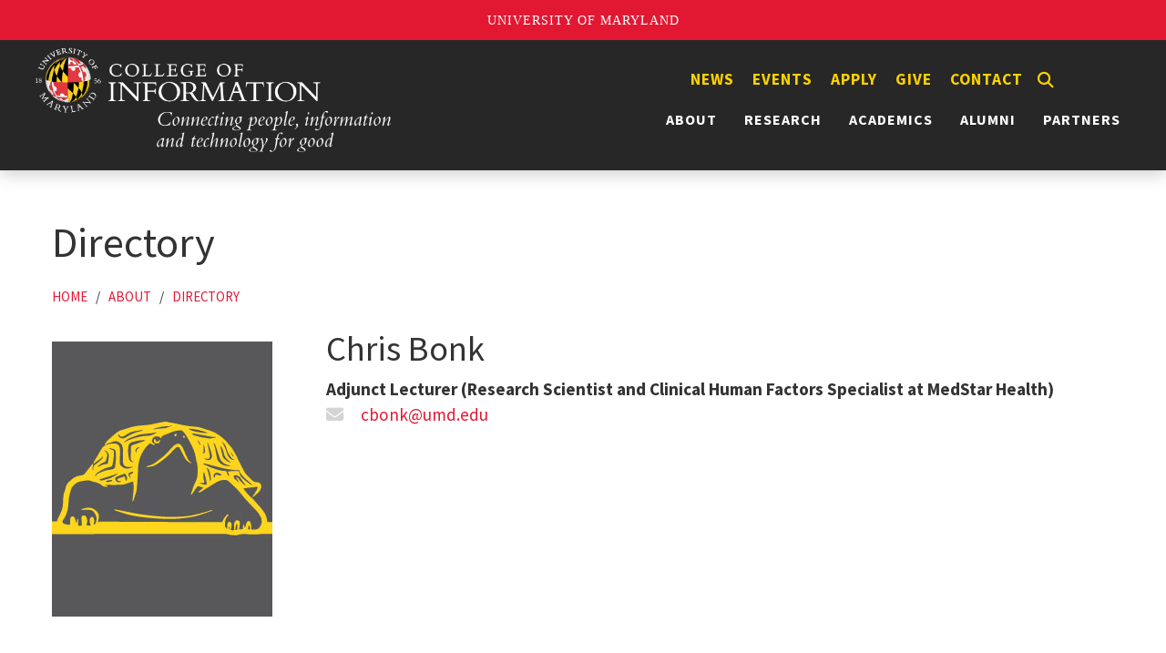

--- FILE ---
content_type: text/html; charset=UTF-8
request_url: https://ischool.umd.edu/directory/chris-bonk/
body_size: 8974
content:
<!DOCTYPE html>
<html lang="en-US">
<head>

<!-- Google tag (gtag.js) -->
<script async src="https://www.googletagmanager.com/gtag/js?id=G-M5FMTTV6SE"></script>
<script>
  window.dataLayer = window.dataLayer || [];
  function gtag(){dataLayer.push(arguments);}
  gtag('js', new Date());
  gtag('config', 'G-M5FMTTV6SE');
</script>
<!-- Google Tag Manager (noscript) -->
<noscript><iframe src="https://www.googletagmanager.com/ns.html?id=GTM-WCFVGXSH"
height="0" width="0" style="display:none;visibility:hidden"></iframe></noscript>
<!-- End Google Tag Manager (noscript) -->

<script src="https://t.contentsquare.net/uxa/68e9934cad45e.js"></script>
<script type="text/javascript" src="https://cdn.addevent.com/libs/atc/1.6.1/atc.min.js" async defer></script>

    <meta charset="UTF-8">
    <meta http-equiv="X-UA-Compatible" content="IE=edge">
    <meta name="viewport" content="width=device-width, initial-scale=1">
    <link rel="shortcut icon" href="https://ischool.umd.edu/wp-content/themes/ischool/images/favicon.ico" type="image/x-icon" />
    <link rel="icon" href="https://ischool.umd.edu/wp-content/themes/ischool/images/favicon-32x32.png" sizes="32x32" />
    <link rel="icon" href="https://ischool.umd.edu/wp-content/themes/ischool/images/favicon-192x192.png" sizes="192x192" />
    <link rel="apple-touch-icon" sizes="120x120" href="https://ischool.umd.edu/wp-content/themes/ischool/images/apple-touch-icon-120x120.png">
    <link rel="apple-touch-icon" sizes="152x152" href="https://ischool.umd.edu/wp-content/themes/ischool/images/apple-touch-icon-152x152.png">
    <link rel="apple-touch-icon" sizes="180x180" href="https://ischool.umd.edu/wp-content/themes/ischool/images/apple-touch-icon-180x180.png">
    <meta name='robots' content='index, follow, max-image-preview:large, max-snippet:-1, max-video-preview:-1' />

	<!-- This site is optimized with the Yoast SEO plugin v26.5 - https://yoast.com/wordpress/plugins/seo/ -->
	<title>Chris Bonk - College of Information (INFO)</title>
	<meta name="description" content="Chris Bonk at the UMD College of Information (INFO)" />
	<link rel="canonical" href="https://ischool.umd.edu/directory/chris-bonk/" />
	<meta property="og:locale" content="en_US" />
	<meta property="og:type" content="article" />
	<meta property="og:title" content="Chris Bonk - College of Information (INFO)" />
	<meta property="og:description" content="Chris Bonk at the UMD College of Information (INFO)" />
	<meta property="og:url" content="https://ischool.umd.edu/directory/chris-bonk/" />
	<meta property="og:site_name" content="College of Information (INFO)" />
	<meta property="article:publisher" content="https://www.facebook.com/INFOCollegeUMD1/" />
	<meta property="article:modified_time" content="2023-04-05T13:35:36+00:00" />
	<meta property="og:image" content="https://ischool.umd.edu/wp-content/uploads/rg_HCIL.jpg" />
	<meta property="og:image:width" content="1200" />
	<meta property="og:image:height" content="600" />
	<meta property="og:image:type" content="image/jpeg" />
	<meta name="twitter:card" content="summary_large_image" />
	<meta name="twitter:site" content="@infocollegeumd" />
	<script type="application/ld+json" class="yoast-schema-graph">{"@context":"https://schema.org","@graph":[{"@type":"WebPage","@id":"https://ischool.umd.edu/directory/chris-bonk/","url":"https://ischool.umd.edu/directory/chris-bonk/","name":"Chris Bonk - College of Information (INFO)","isPartOf":{"@id":"https://ischool.umd.edu/#website"},"datePublished":"2022-01-05T17:00:00+00:00","dateModified":"2023-04-05T13:35:36+00:00","description":"Chris Bonk at the UMD College of Information (INFO)","breadcrumb":{"@id":"https://ischool.umd.edu/directory/chris-bonk/#breadcrumb"},"inLanguage":"en-US","potentialAction":[{"@type":"ReadAction","target":["https://ischool.umd.edu/directory/chris-bonk/"]}]},{"@type":"BreadcrumbList","@id":"https://ischool.umd.edu/directory/chris-bonk/#breadcrumb","itemListElement":[{"@type":"ListItem","position":1,"name":"Directory","item":"https://ischool.umd.edu/directory/"},{"@type":"ListItem","position":2,"name":"Chris Bonk"}]},{"@type":"WebSite","@id":"https://ischool.umd.edu/#website","url":"https://ischool.umd.edu/","name":"College of Information (INFO)","description":"Information and Technology for Good","publisher":{"@id":"https://ischool.umd.edu/#organization"},"alternateName":"INFO College UMD","potentialAction":[{"@type":"SearchAction","target":{"@type":"EntryPoint","urlTemplate":"https://ischool.umd.edu/?s={search_term_string}"},"query-input":{"@type":"PropertyValueSpecification","valueRequired":true,"valueName":"search_term_string"}}],"inLanguage":"en-US"},{"@type":"Organization","@id":"https://ischool.umd.edu/#organization","name":"College of Information (INFO)","alternateName":"INFO College","url":"https://ischool.umd.edu/","logo":{"@type":"ImageObject","inLanguage":"en-US","@id":"https://ischool.umd.edu/#/schema/logo/image/","url":"https://ischool.umd.edu/wp-content/uploads/INFOUMD.jpg","contentUrl":"https://ischool.umd.edu/wp-content/uploads/INFOUMD.jpg","width":1200,"height":800,"caption":"College of Information (INFO)"},"image":{"@id":"https://ischool.umd.edu/#/schema/logo/image/"},"sameAs":["https://www.facebook.com/INFOCollegeUMD1/","https://x.com/infocollegeumd","https://www.instagram.com/infocollegeumd/","https://www.youtube.com/@INFOCollegeUMD","https://www.linkedin.com/school/infocollegeumd"]}]}</script>
	<!-- / Yoast SEO plugin. -->


<link rel='dns-prefetch' href='//fonts.googleapis.com' />
<link rel="alternate" type="application/rss+xml" title="College of Information (INFO) &raquo; Feed" href="https://ischool.umd.edu/feed/" />
<link rel="alternate" type="application/rss+xml" title="College of Information (INFO) &raquo; Comments Feed" href="https://ischool.umd.edu/comments/feed/" />
<link rel="alternate" title="oEmbed (JSON)" type="application/json+oembed" href="https://ischool.umd.edu/wp-json/oembed/1.0/embed?url=https%3A%2F%2Fischool.umd.edu%2Fdirectory%2Fchris-bonk%2F" />
<link rel="alternate" title="oEmbed (XML)" type="text/xml+oembed" href="https://ischool.umd.edu/wp-json/oembed/1.0/embed?url=https%3A%2F%2Fischool.umd.edu%2Fdirectory%2Fchris-bonk%2F&#038;format=xml" />
		<!-- This site uses the Google Analytics by MonsterInsights plugin v9.10.0 - Using Analytics tracking - https://www.monsterinsights.com/ -->
							<script src="//www.googletagmanager.com/gtag/js?id=G-9Q7BQY89ZR"  data-cfasync="false" data-wpfc-render="false" type="text/javascript" async></script>
			<script data-cfasync="false" data-wpfc-render="false" type="text/javascript">
				var mi_version = '9.10.0';
				var mi_track_user = true;
				var mi_no_track_reason = '';
								var MonsterInsightsDefaultLocations = {"page_location":"https:\/\/ischool.umd.edu\/directory\/chris-bonk\/"};
								if ( typeof MonsterInsightsPrivacyGuardFilter === 'function' ) {
					var MonsterInsightsLocations = (typeof MonsterInsightsExcludeQuery === 'object') ? MonsterInsightsPrivacyGuardFilter( MonsterInsightsExcludeQuery ) : MonsterInsightsPrivacyGuardFilter( MonsterInsightsDefaultLocations );
				} else {
					var MonsterInsightsLocations = (typeof MonsterInsightsExcludeQuery === 'object') ? MonsterInsightsExcludeQuery : MonsterInsightsDefaultLocations;
				}

								var disableStrs = [
										'ga-disable-G-9Q7BQY89ZR',
									];

				/* Function to detect opted out users */
				function __gtagTrackerIsOptedOut() {
					for (var index = 0; index < disableStrs.length; index++) {
						if (document.cookie.indexOf(disableStrs[index] + '=true') > -1) {
							return true;
						}
					}

					return false;
				}

				/* Disable tracking if the opt-out cookie exists. */
				if (__gtagTrackerIsOptedOut()) {
					for (var index = 0; index < disableStrs.length; index++) {
						window[disableStrs[index]] = true;
					}
				}

				/* Opt-out function */
				function __gtagTrackerOptout() {
					for (var index = 0; index < disableStrs.length; index++) {
						document.cookie = disableStrs[index] + '=true; expires=Thu, 31 Dec 2099 23:59:59 UTC; path=/';
						window[disableStrs[index]] = true;
					}
				}

				if ('undefined' === typeof gaOptout) {
					function gaOptout() {
						__gtagTrackerOptout();
					}
				}
								window.dataLayer = window.dataLayer || [];

				window.MonsterInsightsDualTracker = {
					helpers: {},
					trackers: {},
				};
				if (mi_track_user) {
					function __gtagDataLayer() {
						dataLayer.push(arguments);
					}

					function __gtagTracker(type, name, parameters) {
						if (!parameters) {
							parameters = {};
						}

						if (parameters.send_to) {
							__gtagDataLayer.apply(null, arguments);
							return;
						}

						if (type === 'event') {
														parameters.send_to = monsterinsights_frontend.v4_id;
							var hookName = name;
							if (typeof parameters['event_category'] !== 'undefined') {
								hookName = parameters['event_category'] + ':' + name;
							}

							if (typeof MonsterInsightsDualTracker.trackers[hookName] !== 'undefined') {
								MonsterInsightsDualTracker.trackers[hookName](parameters);
							} else {
								__gtagDataLayer('event', name, parameters);
							}
							
						} else {
							__gtagDataLayer.apply(null, arguments);
						}
					}

					__gtagTracker('js', new Date());
					__gtagTracker('set', {
						'developer_id.dZGIzZG': true,
											});
					if ( MonsterInsightsLocations.page_location ) {
						__gtagTracker('set', MonsterInsightsLocations);
					}
										__gtagTracker('config', 'G-9Q7BQY89ZR', {"forceSSL":"true","link_attribution":"true"} );
										window.gtag = __gtagTracker;										(function () {
						/* https://developers.google.com/analytics/devguides/collection/analyticsjs/ */
						/* ga and __gaTracker compatibility shim. */
						var noopfn = function () {
							return null;
						};
						var newtracker = function () {
							return new Tracker();
						};
						var Tracker = function () {
							return null;
						};
						var p = Tracker.prototype;
						p.get = noopfn;
						p.set = noopfn;
						p.send = function () {
							var args = Array.prototype.slice.call(arguments);
							args.unshift('send');
							__gaTracker.apply(null, args);
						};
						var __gaTracker = function () {
							var len = arguments.length;
							if (len === 0) {
								return;
							}
							var f = arguments[len - 1];
							if (typeof f !== 'object' || f === null || typeof f.hitCallback !== 'function') {
								if ('send' === arguments[0]) {
									var hitConverted, hitObject = false, action;
									if ('event' === arguments[1]) {
										if ('undefined' !== typeof arguments[3]) {
											hitObject = {
												'eventAction': arguments[3],
												'eventCategory': arguments[2],
												'eventLabel': arguments[4],
												'value': arguments[5] ? arguments[5] : 1,
											}
										}
									}
									if ('pageview' === arguments[1]) {
										if ('undefined' !== typeof arguments[2]) {
											hitObject = {
												'eventAction': 'page_view',
												'page_path': arguments[2],
											}
										}
									}
									if (typeof arguments[2] === 'object') {
										hitObject = arguments[2];
									}
									if (typeof arguments[5] === 'object') {
										Object.assign(hitObject, arguments[5]);
									}
									if ('undefined' !== typeof arguments[1].hitType) {
										hitObject = arguments[1];
										if ('pageview' === hitObject.hitType) {
											hitObject.eventAction = 'page_view';
										}
									}
									if (hitObject) {
										action = 'timing' === arguments[1].hitType ? 'timing_complete' : hitObject.eventAction;
										hitConverted = mapArgs(hitObject);
										__gtagTracker('event', action, hitConverted);
									}
								}
								return;
							}

							function mapArgs(args) {
								var arg, hit = {};
								var gaMap = {
									'eventCategory': 'event_category',
									'eventAction': 'event_action',
									'eventLabel': 'event_label',
									'eventValue': 'event_value',
									'nonInteraction': 'non_interaction',
									'timingCategory': 'event_category',
									'timingVar': 'name',
									'timingValue': 'value',
									'timingLabel': 'event_label',
									'page': 'page_path',
									'location': 'page_location',
									'title': 'page_title',
									'referrer' : 'page_referrer',
								};
								for (arg in args) {
																		if (!(!args.hasOwnProperty(arg) || !gaMap.hasOwnProperty(arg))) {
										hit[gaMap[arg]] = args[arg];
									} else {
										hit[arg] = args[arg];
									}
								}
								return hit;
							}

							try {
								f.hitCallback();
							} catch (ex) {
							}
						};
						__gaTracker.create = newtracker;
						__gaTracker.getByName = newtracker;
						__gaTracker.getAll = function () {
							return [];
						};
						__gaTracker.remove = noopfn;
						__gaTracker.loaded = true;
						window['__gaTracker'] = __gaTracker;
					})();
									} else {
										console.log("");
					(function () {
						function __gtagTracker() {
							return null;
						}

						window['__gtagTracker'] = __gtagTracker;
						window['gtag'] = __gtagTracker;
					})();
									}
			</script>
							<!-- / Google Analytics by MonsterInsights -->
		<style id='wp-img-auto-sizes-contain-inline-css' type='text/css'>
img:is([sizes=auto i],[sizes^="auto," i]){contain-intrinsic-size:3000px 1500px}
/*# sourceURL=wp-img-auto-sizes-contain-inline-css */
</style>
<style id='wp-block-library-inline-css' type='text/css'>
:root{--wp-block-synced-color:#7a00df;--wp-block-synced-color--rgb:122,0,223;--wp-bound-block-color:var(--wp-block-synced-color);--wp-editor-canvas-background:#ddd;--wp-admin-theme-color:#007cba;--wp-admin-theme-color--rgb:0,124,186;--wp-admin-theme-color-darker-10:#006ba1;--wp-admin-theme-color-darker-10--rgb:0,107,160.5;--wp-admin-theme-color-darker-20:#005a87;--wp-admin-theme-color-darker-20--rgb:0,90,135;--wp-admin-border-width-focus:2px}@media (min-resolution:192dpi){:root{--wp-admin-border-width-focus:1.5px}}.wp-element-button{cursor:pointer}:root .has-very-light-gray-background-color{background-color:#eee}:root .has-very-dark-gray-background-color{background-color:#313131}:root .has-very-light-gray-color{color:#eee}:root .has-very-dark-gray-color{color:#313131}:root .has-vivid-green-cyan-to-vivid-cyan-blue-gradient-background{background:linear-gradient(135deg,#00d084,#0693e3)}:root .has-purple-crush-gradient-background{background:linear-gradient(135deg,#34e2e4,#4721fb 50%,#ab1dfe)}:root .has-hazy-dawn-gradient-background{background:linear-gradient(135deg,#faaca8,#dad0ec)}:root .has-subdued-olive-gradient-background{background:linear-gradient(135deg,#fafae1,#67a671)}:root .has-atomic-cream-gradient-background{background:linear-gradient(135deg,#fdd79a,#004a59)}:root .has-nightshade-gradient-background{background:linear-gradient(135deg,#330968,#31cdcf)}:root .has-midnight-gradient-background{background:linear-gradient(135deg,#020381,#2874fc)}:root{--wp--preset--font-size--normal:16px;--wp--preset--font-size--huge:42px}.has-regular-font-size{font-size:1em}.has-larger-font-size{font-size:2.625em}.has-normal-font-size{font-size:var(--wp--preset--font-size--normal)}.has-huge-font-size{font-size:var(--wp--preset--font-size--huge)}.has-text-align-center{text-align:center}.has-text-align-left{text-align:left}.has-text-align-right{text-align:right}.has-fit-text{white-space:nowrap!important}#end-resizable-editor-section{display:none}.aligncenter{clear:both}.items-justified-left{justify-content:flex-start}.items-justified-center{justify-content:center}.items-justified-right{justify-content:flex-end}.items-justified-space-between{justify-content:space-between}.screen-reader-text{border:0;clip-path:inset(50%);height:1px;margin:-1px;overflow:hidden;padding:0;position:absolute;width:1px;word-wrap:normal!important}.screen-reader-text:focus{background-color:#ddd;clip-path:none;color:#444;display:block;font-size:1em;height:auto;left:5px;line-height:normal;padding:15px 23px 14px;text-decoration:none;top:5px;width:auto;z-index:100000}html :where(.has-border-color){border-style:solid}html :where([style*=border-top-color]){border-top-style:solid}html :where([style*=border-right-color]){border-right-style:solid}html :where([style*=border-bottom-color]){border-bottom-style:solid}html :where([style*=border-left-color]){border-left-style:solid}html :where([style*=border-width]){border-style:solid}html :where([style*=border-top-width]){border-top-style:solid}html :where([style*=border-right-width]){border-right-style:solid}html :where([style*=border-bottom-width]){border-bottom-style:solid}html :where([style*=border-left-width]){border-left-style:solid}html :where(img[class*=wp-image-]){height:auto;max-width:100%}:where(figure){margin:0 0 1em}html :where(.is-position-sticky){--wp-admin--admin-bar--position-offset:var(--wp-admin--admin-bar--height,0px)}@media screen and (max-width:600px){html :where(.is-position-sticky){--wp-admin--admin-bar--position-offset:0px}}
/*wp_block_styles_on_demand_placeholder:69338f3652b2b*/
/*# sourceURL=wp-block-library-inline-css */
</style>
<style id='classic-theme-styles-inline-css' type='text/css'>
/*! This file is auto-generated */
.wp-block-button__link{color:#fff;background-color:#32373c;border-radius:9999px;box-shadow:none;text-decoration:none;padding:calc(.667em + 2px) calc(1.333em + 2px);font-size:1.125em}.wp-block-file__button{background:#32373c;color:#fff;text-decoration:none}
/*# sourceURL=/wp-includes/css/classic-themes.min.css */
</style>
<link rel='stylesheet' id='add_google_fonts-css' href='https://fonts.googleapis.com/css2?family=Crimson+Pro:wght@400;700&#038;family=Roboto+Condensed:wght@400;700&#038;family=Source+Sans+Pro:wght@400;600;700&#038;display=swap' type='text/css' media='all' />
<link rel='stylesheet' id='load-fa-css' href='https://ischool.umd.edu/wp-content/themes/ischool/inc/fontawesome/css/all.min.css?ver=6.9' type='text/css' media='all' />
<link rel='stylesheet' id='bootstrap-css' href='https://ischool.umd.edu/wp-content/themes/ischool/bootstrap/css/bootstrap.min.css?ver=6.9' type='text/css' media='all' />
<link rel='stylesheet' id='bootstrapstarter-style-css' href='https://ischool.umd.edu/wp-content/themes/ischool/style.css?ver=6.9' type='text/css' media='all' />
<!--n2css--><!--n2js--><script type="text/javascript" src="https://ischool.umd.edu/wp-content/plugins/google-analytics-for-wordpress/assets/js/frontend-gtag.min.js?ver=9.10.0" id="monsterinsights-frontend-script-js" async="async" data-wp-strategy="async"></script>
<script data-cfasync="false" data-wpfc-render="false" type="text/javascript" id='monsterinsights-frontend-script-js-extra'>/* <![CDATA[ */
var monsterinsights_frontend = {"js_events_tracking":"true","download_extensions":"doc,pdf,ppt,zip,xls,docx,pptx,xlsx","inbound_paths":"[{\"path\":\"\\\/go\\\/\",\"label\":\"affiliate\"},{\"path\":\"\\\/recommend\\\/\",\"label\":\"affiliate\"}]","home_url":"https:\/\/ischool.umd.edu","hash_tracking":"false","v4_id":"G-9Q7BQY89ZR"};/* ]]> */
</script>
<script type="text/javascript" src="https://ischool.umd.edu/wp-includes/js/jquery/jquery.min.js?ver=3.7.1" id="jquery-core-js"></script>
<script type="text/javascript" src="https://ischool.umd.edu/wp-includes/js/jquery/jquery-migrate.min.js?ver=3.4.1" id="jquery-migrate-js"></script>
<link rel="https://api.w.org/" href="https://ischool.umd.edu/wp-json/" /><link rel="alternate" title="JSON" type="application/json" href="https://ischool.umd.edu/wp-json/wp/v2/directory/1695" /><link rel="EditURI" type="application/rsd+xml" title="RSD" href="https://ischool.umd.edu/xmlrpc.php?rsd" />
<meta name="generator" content="WordPress 6.9" />
<link rel='shortlink' href='https://ischool.umd.edu/?p=1695' />
    <link rel='stylesheet' id='su-shortcodes-css' href='https://ischool.umd.edu/wp-content/plugins/shortcodes-ultimate/includes/css/shortcodes.css?ver=7.4.6' type='text/css' media='all' />
   <link rel='stylesheet' id='su-icons-css' href='https://ischool.umd.edu/wp-content/plugins/shortcodes-ultimate/includes/css/icons.css?ver=1.1.5' type='text/css' media='all' />
</head>

<body class="wp-singular directory-template-default single single-directory postid-1695 wp-theme-ischool">
<!-- Google Tag Manager (noscript) -->
<noscript><iframe src="https://www.googletagmanager.com/ns.html?id=G-M5FMTTV6SE"
height="0" width="0" style="display:none;visibility:hidden"></iframe></noscript>
<!-- End Google Tag Manager (noscript) -->
    <script src="https://umd-header.umd.edu/build/bundle.js?search=0&search_domain=&events=0&news=0&schools=0&admissions=0&support=0&support_url=&wrapper=&sticky=0"></script>

  
   <div class="row blog-header">
     <div class="clearfix">
        <div class="menu-quick-links-hidden-container"><ul id="menu-quick-links-hidden" class="menu"><li id="menu-item-9839" class="menu-item menu-item-type-custom menu-item-object-custom menu-item-9839"><a href="/news">News</a></li>
<li id="menu-item-9840" class="menu-item menu-item-type-custom menu-item-object-custom menu-item-9840"><a href="/events">Events</a></li>
<li id="menu-item-1510" class="menu-item menu-item-type-custom menu-item-object-custom menu-item-1510"><a href="/academics/apply/">Apply</a></li>
<li id="menu-item-1511" class="menu-item menu-item-type-post_type menu-item-object-page menu-item-1511"><a href="https://ischool.umd.edu/give/">Give</a></li>
<li id="menu-item-1512" class="menu-item menu-item-type-post_type menu-item-object-page menu-item-1512"><a href="https://ischool.umd.edu/contact/">Contact</a></li>
<button class='show' aria-label='Search'><i class='fas fa-search' aria-hidden='true'></i></button></ul></div>
        <nav class="navbar navbar-expand-xl navbar-dark" aria-label="Horizontal" role="navigation"> 
           <a href="https://ischool.umd.edu/" title="College of Information (INFO)" ><img src="https://ischool.umd.edu/wp-content/themes/ischool/images/INFO_logo_tagline_white.png" alt="College of Information (INFO)" id="medialogo"></a>
   
          <div id="linksandhamburger"><div class="showmenu"> 
<div id="search" title="Type and hit enter">
<form id="searchform" method="get" action="https://ischool.umd.edu/">
    <input type="text" class="search-field" name="s" placeholder="Search" aria-labelledby="search" value="">
    <button aria-label="Search" class="search-button" type="submit"><i class="fa fa-search" aria-hidden="true"></i></button>
</form>
</div><!-- #search --></div>
  
          <a href="https://ischool.umd.edu/" class="linklogo" title="College of Information (INFO)" ><img id="minilogo" src="https://ischool.umd.edu/wp-content/themes/ischool/images/INFO_logo_tagline_white.png" alt="College of Information"></a>

            <div class="menu-quick-links-container"><ul id="menu-quick-links" class="menu"><li id="menu-item-9837" class="menu-item menu-item-type-custom menu-item-object-custom menu-item-9837"><a href="/news">News</a></li>
<li id="menu-item-9838" class="menu-item menu-item-type-custom menu-item-object-custom menu-item-9838"><a href="/events">Events</a></li>
<li id="menu-item-698" class="menu-item menu-item-type-custom menu-item-object-custom menu-item-698"><a href="/academics/apply/">Apply</a></li>
<li id="menu-item-1375" class="menu-item menu-item-type-post_type menu-item-object-page menu-item-1375"><a href="https://ischool.umd.edu/give/">Give</a></li>
<li id="menu-item-707" class="menu-item menu-item-type-post_type menu-item-object-page menu-item-707"><a href="https://ischool.umd.edu/contact/">Contact</a></li>
<button class='show' aria-label='Search'><i class='fas fa-search' aria-hidden='true'></i></button></ul></div>            <button class="navbar-toggler ms-auto" type="button" data-bs-toggle="collapse" data-bs-target="#collapsibleNavbar" aria-expanded="false" aria-label="Toggle navigation">
                     <span class="navbar-toggler-icon"></span>
                  </button>
                     <div id="collapsibleNavbar" class="collapse navbar-collapse"><ul id="menu-primary" class="main-menu navbar-nav ms-auto"><li id="menu-item-700" class="menu-item menu-item-type-post_type menu-item-object-page menu-item-has-children menu-item-700"><a href="https://ischool.umd.edu/about/">About <b class="caret"></b></a>
<ul class="dropdown-menu">
	<li id="menu-item-701" class="menu-item menu-item-type-post_type menu-item-object-page menu-item-701"><a href="https://ischool.umd.edu/about/welcome-from-the-dean/">Welcome From the Dean</a></li>
	<li id="menu-item-702" class="menu-item menu-item-type-post_type menu-item-object-page menu-item-702"><a href="https://ischool.umd.edu/about/umd-info-college-vision-mission-and-history/">Mission, Strategic Plan, History</a></li>
	<li id="menu-item-28407" class="menu-item menu-item-type-post_type menu-item-object-page menu-item-28407"><a href="https://ischool.umd.edu/about/oaces/">OACES</a></li>
	<li id="menu-item-842" class="menu-item menu-item-type-post_type menu-item-object-page menu-item-842"><a href="https://ischool.umd.edu/about/rankings-fast-facts/">Rankings &#038; Fast Facts</a></li>
	<li id="menu-item-19869" class="menu-item menu-item-type-post_type menu-item-object-page menu-item-19869"><a href="https://ischool.umd.edu/about/info-leadership/">Leadership</a></li>
	<li id="menu-item-1349" class="menu-item menu-item-type-custom menu-item-object-custom menu-item-1349"><a href="/category/directory">Directory</a></li>
	<li id="menu-item-15016" class="menu-item menu-item-type-post_type menu-item-object-page menu-item-15016"><a href="https://ischool.umd.edu/about/in-memoriam/">In Memoriam</a></li>
	<li id="menu-item-844" class="menu-item menu-item-type-post_type menu-item-object-page menu-item-844"><a href="https://ischool.umd.edu/about/jobs/">Jobs at the INFO College</a></li>
</ul>
</li>
<li id="menu-item-703" class="menu-item menu-item-type-post_type menu-item-object-page menu-item-has-children menu-item-703"><a href="https://ischool.umd.edu/research/">Research <b class="caret"></b></a>
<ul class="dropdown-menu">
	<li id="menu-item-865" class="menu-item menu-item-type-post_type menu-item-object-page menu-item-865"><a href="https://ischool.umd.edu/research/expertise-areas/">Expertise Areas</a></li>
	<li id="menu-item-16014" class="menu-item menu-item-type-post_type menu-item-object-page menu-item-16014"><a href="https://ischool.umd.edu/research/centers-and-labs/">Research Labs, Centers, Groups</a></li>
	<li id="menu-item-14393" class="menu-item menu-item-type-custom menu-item-object-custom menu-item-14393"><a href="/projects">Research Projects</a></li>
	<li id="menu-item-868" class="menu-item menu-item-type-custom menu-item-object-custom menu-item-868"><a target="_blank" href="https://internal.ischool.umd.edu/research/research-improvement-grants/">Research Improvement Grants</a></li>
	<li id="menu-item-24197" class="menu-item menu-item-type-custom menu-item-object-custom menu-item-24197"><a href="https://ischool.umd.edu/research/undergraduate-research-resources">Undergraduate Research Resources</a></li>
	<li id="menu-item-869" class="menu-item menu-item-type-custom menu-item-object-custom menu-item-869"><a target="_blank" href="https://internal.ischool.umd.edu/research/">Research Resources</a></li>
</ul>
</li>
<li id="menu-item-704" class="menu-item menu-item-type-post_type menu-item-object-page menu-item-has-children menu-item-704"><a href="https://ischool.umd.edu/academics/">Academics <b class="caret"></b></a>
<ul class="dropdown-menu">
	<li id="menu-item-1173" class="menu-item menu-item-type-post_type menu-item-object-page menu-item-1173"><a href="https://ischool.umd.edu/academics/bachelors-programs/">Bachelor’s Programs</a></li>
	<li id="menu-item-12956" class="menu-item menu-item-type-post_type menu-item-object-page menu-item-12956"><a href="https://ischool.umd.edu/academics/minors-and-scholars/">Minors &#038; Scholar Programs</a></li>
	<li id="menu-item-14749" class="menu-item menu-item-type-post_type menu-item-object-page menu-item-14749"><a href="https://ischool.umd.edu/academics/combo-bachelors-masters/">Combined Bachelor’s/Master’s Programs</a></li>
	<li id="menu-item-1170" class="menu-item menu-item-type-post_type menu-item-object-page menu-item-1170"><a href="https://ischool.umd.edu/academics/masters-programs/">Master’s Programs</a></li>
	<li id="menu-item-4267" class="menu-item menu-item-type-post_type menu-item-object-page menu-item-4267"><a href="https://ischool.umd.edu/academics/phd-information-studies/">Doctoral Program</a></li>
	<li id="menu-item-1172" class="menu-item menu-item-type-post_type menu-item-object-page menu-item-1172"><a href="https://ischool.umd.edu/academics/certificates-non-degree-study/">Certificates &#038; Non-Degree Study</a></li>
	<li id="menu-item-12075" class="menu-item menu-item-type-post_type menu-item-object-page menu-item-12075"><a href="https://ischool.umd.edu/academics/student-services/">Student Services</a></li>
	<li id="menu-item-13849" class="menu-item menu-item-type-post_type menu-item-object-page menu-item-13849"><a href="https://ischool.umd.edu/academics/student-resources/">Student Resources, Aid, Careers</a></li>
	<li id="menu-item-26609" class="menu-item menu-item-type-post_type menu-item-object-page menu-item-26609"><a href="https://ischool.umd.edu/academics/campus-computing-community-c3-at-the-university-of-maryland/">UMD Campus Computing Community (C3)</a></li>
</ul>
</li>
<li id="menu-item-1137" class="menu-item menu-item-type-post_type menu-item-object-page menu-item-has-children menu-item-1137"><a href="https://ischool.umd.edu/alumni/">Alumni <b class="caret"></b></a>
<ul class="dropdown-menu">
	<li id="menu-item-1139" class="menu-item menu-item-type-post_type menu-item-object-page menu-item-1139"><a href="https://ischool.umd.edu/alumni/alumni-network/">Alumni Network</a></li>
	<li id="menu-item-1132" class="menu-item menu-item-type-post_type menu-item-object-page menu-item-1132"><a href="https://ischool.umd.edu/alumni/alumni-spotlights/">Alumni Spotlights</a></li>
	<li id="menu-item-21119" class="menu-item menu-item-type-post_type menu-item-object-page menu-item-21119"><a href="https://ischool.umd.edu/alumni/phd-alumni/">Alumni PhD Program</a></li>
	<li id="menu-item-19000" class="menu-item menu-item-type-post_type menu-item-object-page menu-item-19000"><a href="https://ischool.umd.edu/alumni/distinguished-alumni-awards/">Alumni of the Year Awards</a></li>
	<li id="menu-item-1157" class="menu-item menu-item-type-post_type menu-item-object-page menu-item-1157"><a href="https://ischool.umd.edu/alumni/events/">Upcoming Events</a></li>
	<li id="menu-item-13872" class="menu-item menu-item-type-post_type menu-item-object-page menu-item-13872"><a href="https://ischool.umd.edu/academics/career-resources/">Career Resources</a></li>
	<li id="menu-item-1158" class="menu-item menu-item-type-post_type menu-item-object-page menu-item-1158"><a href="https://ischool.umd.edu/alumni/stay-connected/">Ways to Connect</a></li>
</ul>
</li>
<li id="menu-item-706" class="menu-item menu-item-type-post_type menu-item-object-page menu-item-706"><a href="https://ischool.umd.edu/partners/">Partners</a></li>
</ul></div>            </div>
          </nav>
    </div>
  </div>


        <div class="container">
          <div class="row page-content">
            <div class="col-sm-12 blog-main">
                                <h1 class="blog-post-title">Directory</h1>
                <div class="breadcrumb"><a href="/">Home</a> &nbsp;&nbsp; / &nbsp;&nbsp;<a href="/about">About</a> &nbsp;&nbsp; / &nbsp;&nbsp;<a href="/directory">Directory</a></div>
                
                <div class="row maincontent directory">
                
                <div class="single col-lg-3"> 
                <p>                    <a href="https://ischool.umd.edu/directory/chris-bonk/" title="Chris Bonk" rel="bookmark">
                    <img src="https://ischool.umd.edu/wp-content/uploads/ischool_directory_no_photo.jpg" alt="Chris Bonk" />
                      </a>
                      </p>
                       
                </div>

                <div class="col-lg-9 directory"> 
                <h2>Chris Bonk</h2>    
                <strong>Adjunct Lecturer (Research Scientist and Clinical Human Factors Specialist at MedStar Health)</strong><br/>
                <span class="fas fa-envelope"></span><a href="mailto:cbonk@umd.edu">cbonk@umd.edu</a><br />                                                                                   
                
                <div class="directorydetails">
                                      
                      
                                      
		
		
  

                                    </div> 
                 </div> 
                 </div> 
                 </div> 
    </div> 
 </div>
</div>

<div class="row" id="footer">
  <div class="container">
    <div class="footer-reverse">
      <div class="col-sm-8 footer-contact">
      <ul>
<li><a href="/contact" title="Contact UMD INFO">Contact</a></li>
<li><a href="/news" title="UMD INFO News">News</a></li>
<li><a href="/events" title="UMD INFO Events">Events</a></li>
<li><a href="/about/jobs" title="Jobs at UMD INFO">Jobs</a></li>
<li><a href="https://internal.ischool.umd.edu/" target="blank" title="UMD INFO Faculty and Staff Resources">Faculty &amp; Staff Resources</a></li>
<li><a href="https://umd.edu/privacy-notice" target="blank" title="UMD Privacy Policy">Privacy Policy</a></li>
<li><a href="https://umd.edu/web-accessibility" target="blank" title="UMD Web Accessibility">Web Accessibility</a></li>
</ul>
<ul class="footeradd">
<li>University of Maryland<span class="middot">&nbsp;·</span></li>
<li>College of Information (INFO)<span class="middot">&nbsp;·</span></li>
<li>4130 Campus Drive<span class="middot">&nbsp;·</span></li>
<li>Hornbake Library, Rm. 0201<span class="middot">&nbsp;·</span></li>
<li>College Park, MD 20742-4345<span class="middot">&nbsp;·</span></li>
<li>(301) 405-2033<span class="middot">&nbsp;·</span></li>
<li>Hours: Mon-Fri, 9am-4pm</li>
</ul>      Copyright &copy; 2025 · <a href="https://ischool.umd.edu/" title="College of Information (INFO)" >College of Information (INFO)</a>.  All rights reserved.
      </div>
      <div class="col-sm-4 footer-social">
          <div id="socialButtons"><a aria-hidden="true" class="fa-brands fa-square-x-twitter" href="https://x.com/infocollegeumd" target="_blank" title="X"><span class="sr-only">X</span></a><span class="sr-only">X</span> <a aria-hidden="true" class="fa-brands fa-square-facebook" href="https://www.facebook.com/INFOCollegeUMD1/" target="_blank" title="Facebook"><span class="sr-only">Facebook</span></a><span class="sr-only">Facebook</span> <a aria-hidden="true" class="fab fa-youtube-square" href="https://www.youtube.com/@INFOCollegeUMD" target="_blank" title="Youtube"><span class="sr-only">Youtube</span></a><span class="sr-only">Youtube</span><a aria-hidden="true" class="fab fa-instagram" href="https://www.instagram.com/infocollegeumd/" target="_blank" title="Instagram"> <span class="sr-only">Instagram</span></a><span class="sr-only">Instagram</span> <a aria-hidden="true" class="fab fa-linkedin" href="https://www.linkedin.com/school/infocollegeumd" target="_blank" title="LinkedIn"> <span class="sr-only">LinkedIn</span></a><span class="sr-only">LinkedIn</span></div>
      </div>
  </div>
</div>
</div>
<script type="speculationrules">
{"prefetch":[{"source":"document","where":{"and":[{"href_matches":"/*"},{"not":{"href_matches":["/wp-*.php","/wp-admin/*","/wp-content/uploads/*","/wp-content/*","/wp-content/plugins/*","/wp-content/themes/ischool/*","/*\\?(.+)"]}},{"not":{"selector_matches":"a[rel~=\"nofollow\"]"}},{"not":{"selector_matches":".no-prefetch, .no-prefetch a"}}]},"eagerness":"conservative"}]}
</script>
<script type="text/javascript" src="https://ischool.umd.edu/wp-content/themes/ischool/bootstrap/js/bootstrap.min.js?ver=6.9" id="bootstrap-js"></script>
<script type="text/javascript" src="https://ischool.umd.edu/wp-content/themes/ischool/inc/js/showsearchbar.js?ver=1.0.0" id="showsearch-js"></script>
<script type="text/javascript" src="https://ischool.umd.edu/wp-content/themes/ischool/inc/js/dropleftmenu.js?ver=1.0.0" id="dropleftmenu-js"></script>
<script async src="https://siteimproveanalytics.com/js/siteanalyze_90779855.js"></script>
</body>
</html>

--- FILE ---
content_type: text/css
request_url: https://ischool.umd.edu/wp-content/themes/ischool/style.css?ver=6.9
body_size: 10692
content:

/*
Theme Name: iSchool WordPress Theme
Theme URI: https://www.ischool.umd.edu
Author: UMD iSchool Web Team
Author URI: https://ischool.umd.edu/
Description: Custom iSchool theme using the Bootstrap 5 framework and Font-Awesome.
Version: 1.0
Text Domain: ischool
License: GNU General Public License v2 or later
License URI: http://www.gnu.org/licenses/gpl-2.0.html
*/

 body {font-family: "Source Sans Pro", sans-serif;color: #333;font-size: 1.1em;}.h1,.h2,.h3,.h4,.h5,.h6,h1,h2,h3,h4,h5,h6 {margin-top: 1em;font-weight: 400;}h1 {font-size: 2.3em;margin-top: 0;}h2 {font-size: 1.75em;}h3 {font-size: 1.4em;}h4 {font-size: 1.3em;}h5, h6 {font-size: 1em;}.clearfix {clear: both;display: table;}.site {margin: 0;width: 100%;}.navbar-brand {display: none;}.maincontent {font-size: 1.2rem;margin-top: 1em;}a {color: #e21833;text-decoration: none;word-wrap: break-word;}a:hover, a:active, a:focus {color: #900900;text-decoration: underline;}.col-sm-12 {padding-right: 0;padding-left: 0;}.row {margin-left: 0 !important;margin-right: 0 !important;--bs-gutter-x: 1em !important;--bs-gutter-y: 1em !important;}img {max-width: 100%;height: auto;}.container {max-width: 1200px;padding-top: 15px;padding-bottom: 15px;margin-right: auto;margin-left: auto;}.checkbox, .radio {display: inline;}.bg-dark {background-color: #333 !important;}.navbar-toggler {border-color: #fff !important;display: flex;justify-content: end;margin-top: 1em;}.navbar-expand-xl {justify-content: space-between !important;}.breadcrumb {list-style: none;margin: 1.5em 0;text-transform: uppercase;font-size: 0.929rem !important;}.tab-pane.show {color: #666 !important;}.nav-link {color: #666;}.nav-pills .nav-link.active, .nav-pills .show > .nav-link {background-color: #999;}.nav-link:focus, .nav-link:hover {color: #e21833;}#pills-tab {border-bottom: 1px solid #eee;padding-bottom: 1em;}.card-body {padding: 0;}.navbar img {height: auto;max-width: 400px;}#menu-quick-links {list-style: none;justify-content: end;display: flex;}#menu-quick-links-hidden {display: none;padding: 8px;}#menu-quick-links li a {color: #ffd200 !important;text-transform: uppercase;font-size: 1em;font-weight: 700;letter-spacing: 1px;padding: 0 10px;}#menu-quick-links li a:active, #menu-quick-links li a:hover {color: #e21833 !important;text-decoration: none;}#menu-quick-links-hidden li a {color: #ffd200 !important;text-transform: uppercase;font-weight: 700;letter-spacing: 1px;padding: 0 10px;}#menu-quick-links-hidden li a:active, #menu-quick-links-hidden li a:hover {color: #e21833 !important;text-decoration: none;}.main-menu li a {padding: 0 15px;font-size: 1rem;letter-spacing: 1px;font-weight: 700;text-transform: uppercase;color: #fff;}.main-menu li a:active, .main-menu li a:hover {text-decoration: none;color: gold;padding: 15px;text-decoration: none;}.main-menu .menu-item.current-menu-item a, .navbar-default .navbar-nav > li > a:hover {color: #ffd200;outline: 0;}.dropdown-menu > li > a {display: block;clear: both;font-weight: 400;line-height: 1.42857143;white-space: nowrap;text-transform: capitalize;border-bottom: 1px #eee solid;padding: 10px !important;color: #333 !important;background-color: #fff;min-width: 12rem;}.dropdown-menu {border-top: 2px solid gold;border-radius: 0.25rem;padding: 0;box-shadow: 2px 2px 10px rgba(0, 0, 0, 0.5);}.dropdown-menu > li > a {text-transform: initial !important;}.dropdown-menu > li > a:focus, .dropdown-menu > li > a:hover {color: gold !important;background-color: #666;text-decoration: none;}ul.dropdown-menu li > ul.dropdown-menu {left: 100%;top: 0;}.navbar-toggle {background-color: #fff;}ul.dropdown-menu li:focus > ul.dropdown-menu, ul.dropdown-menu li:hover > ul.dropdown-menu {display: block;}ul li .dropdown-menu ul li {margin-left: 1em;}.dropdown-toggle:after {display: inline-block;width: 0;height: 0;margin-left: 0.255em;vertical-align: 0.255em;content: none;border-top: 0.3em solid;border-right: 0.3em solid transparent;border-bottom: 0;border-left: 0.3em solid transparent;}.dropdown-menu .sub-menu {left: 100%;position: absolute;top: 0;visibility: hidden;margin-top: -1px;}.dropdown-menu li:hover .sub-menu {visibility: visible;}.menu-item-has-children:hover .dropdown-menu {display: block;}.nav-pills .dropdown-menu, .nav-tabs .dropdown-menu, .navbar .dropdown-menu {margin-top: 0;}.navbar .sub-menu:before {border-bottom: 7px solid transparent;border-left: none;border-right: 7px solid rgba(0, 0, 0, 0.2);border-top: 7px solid transparent;left: -7px;top: 10px;}.navbar .sub-menu:after {border-top: 6px solid transparent;border-left: none;border-right: 6px solid #fff;border-bottom: 6px solid transparent;left: 10px;top: 11px;left: -6px;}.btn {padding: 5px 15px;font-size: 14px;text-transform: uppercase;}.showmenu {margin-bottom: 1em;padding-right: 5px;overflow: hidden;display: none;}.show {background: 0 0;border: none;}.show:active {background: 0 0;color: #e21833;border: none;}.btn-primary {color: #fff;background-color: #900;border-color: #900;border-radius: 4px;padding: 5px 15px;text-transform: uppercase;font-size: 14px;}.btn-primary.active, .btn-primary:active, .btn-primary:focus, .btn-primary:hover, .open > .dropdown-toggle.btn-primary {color: #f3c726;background-color: #000;border-color: #000;}input:focus {outline: 0 !important;}.col-sm-1, .col-sm-10, .col-sm-11, .col-sm-12, .col-sm-2, .col-sm-3, .col-sm-4, .col-sm-5, .col-sm-6, .col-sm-7, .col-sm-8, .col-sm-9 {float: left;}#aboutus {background-color: #ffd200;padding: 7em;background: url("/wp-content/uploads/testudocover.jpg");background-position-x: 0%;background-position-y: 0%;background-repeat: repeat;background-attachment: scroll;background-size: auto;background-attachment: fixed;background-repeat: no-repeat;background-size: cover;background-position: top right;border-bottom: 2px solid #eee;color: #fff;}#aboutus h2 {text-transform: uppercase;}#aboutus .col-lg-6 {padding-right: 3em;}.acf-taxonomy-field .categorychecklist-holder {max-height: none !important;}.fastfacts {text-align: center;font-size: 16px;text-transform: uppercase;}.fastfacts img {border-radius: 50%;margin-bottom: 1em;}.fastfacts .title {font-size: 2em !important;text-transform: capitalize;}.jumbotron {text-align: center !important;padding: 1rem 1rem 2rem 1rem;}.graybg {background-color: #e9ecef;}.white {background: #fff;}.white .col-sm-4 {text-align: left !important;}.white .col-sm-8 img {margin-top: 1em;}#colorblock {max-width: 800px;margin-left: auto;margin-right: auto;padding: 2em 0 1em 0;}#colorblock h3 {font-weight: 700;text-transform: uppercase;font-size: 1.5em;margin-top: 1rem;color: #e21833;}pre {background-color: #eee !important;font-size: 13px !important;border: 2px #999 solid !important;padding: 1em;margin: 2em 0;white-space: pre-wrap;word-wrap: break-word;text-align: justify;}pre code {font-size: inherit;color: inherit;word-break: normal;margin-top: -1em;display: block;}.phototron {max-width: 100%;min-height: 600px;background-repeat: no-repeat;background-position: center;background-color: #333;}.phototron_content {top: 350px;left: 50px;max-width: 900px;position: relative;}.ea h3 {text-transform: initial !important;}.phototron h3 {color: #fff;font-weight: 400 !important;font-size: 2em !important;text-shadow: 2px 2px #000;font-family: "Roboto Condensed", sans-serif !important;margin-bottom: 0 !important;text-transform: uppercase;}.phototron .blurb {font-size: 1.3rem;color: #fff;text-shadow: 2px 2px #000;}.d-block {margin: auto;margin-bottom: 1.5em;}.carousel {max-width: 100%;padding: 0 1em 1em 1em;}.carousel-inner p {font-size: 1rem;max-width: 242px;padding: 0.5rem;background-color: rgba(255, 210, 0, 0.9);border-bottom: 5px solid #000;margin: auto;color: #000;}.directory .carousel h2 {font-size: 1em;text-align: center;color: #fff;background-color: #222;max-width: 242px;margin: auto;padding: 1em;}.carousel-caption {width: 100%;left: 0;bottom: 1.8rem;padding: 0;right: 0;position: relative;color: #fff;text-align: center;}.carousel-indicators button {background-color: #666 !important;}.carousel-control-prev-icon {background-image: url("data:image/svg+xml;charset=utf8,%3Csvg xmlns='http://www.w3.org/2000/svg' fill='%23666' viewBox='0 0 16 16'%3E%3Cpath d='M5.25 0l-4 4 4 4 1.5-1.5-2.5-2.5 2.5-2.5-1.5-1.5z'/%3E%3C/svg%3E") !important;}.carousel-control-next-icon {background-image: url("data:image/svg+xml;charset=utf8,%3Csvg xmlns='http://www.w3.org/2000/svg' fill='%23666' viewBox='0 0 16 16'%3E%3Cpath d='M2.75 0l-1.5 1.5 2.5 2.5-2.5 2.5 1.5 1.5 4-4-4-4z'/%3E%3C/svg%3E") !important;}.row.spotlightevent {margin-top: 2em;}.sle_text {background-size: contain;min-width: 48%;min-height: 300px;background-repeat: no-repeat;margin: 0 1em 0 0;float: left;}.sle_text_content {top: 125px;padding-right: 2em;position: relative;text-align: right;}.sle_text h3, .sle_text a {color: #fff;font-weight: 700 !important;font-size: 1.6em !important;text-shadow: 2px 2px #000;font-family: "Roboto Condensed", sans-serif !important;margin: 0 !important;text-transform: uppercase;}.sle_text a:hover {color: gold !important;text-decoration: none;}.sle_text .blurb {font-size: 1.4em;color: #fff;text-shadow: 2px 2px #000;margin: 0;text-transform: uppercase;}.eventtype {font-size: 12px;text-transform: uppercase;vertical-align: baseline;white-space: normal;font-weight: 700;background-color: #eee;padding: 5px 1em;display: inline-block;color: #555;margin-top: 1em;box-shadow: 0 0 0 0.5px rgba(50, 50, 93, 0.17), 0 2px 5px 0 rgba(50, 50, 93, 0.1), 0 1px 1.5px 0 rgba(0, 0, 0, 0.07), 0 1px 2px 0 rgba(0, 0, 0, 0.08), 0 0 0 0 transparent;letter-spacing: 0.08rem;}.eventtype:hover, .eventtype:focus {background-color: #fed41c;color: #333;text-decoration: none;}.eventterms h2 {text-transform: uppercase;}.imgwithtext {background-position: center;min-width: 580px;min-height: 400px;background-repeat: no-repeat;margin-right: 1em;}.imgwithtext_content {top: 275px;left: 20px;position: relative;}.imgwithtext h3, .imgwithtext_content a {color: #fff;font-weight: 400 !important;font-size: 1.4em !important;text-shadow: 2px 2px #000;font-family: "Roboto Condensed", sans-serif !important;margin-bottom: 0 !important;text-transform: uppercase;}.imgwithtext_content a:hover, .imgwithtext_content a:visited {color: #fff !important;}.imgwithtext .blurb {font-size: 1.2rem;color: #fff;text-shadow: 2px 2px #000;}.threecoltext {background-position: center;min-width: 380px;min-height: 300px;background-repeat: no-repeat;margin-right: 10px;}.threecoltext_content {top: 100px;position: relative;text-align: center;}.threecoltext h3, .threecoltext h3 a {color: #fff;font-weight: 400 !important;font-size: 1.4em !important;text-shadow: 2px 2px #000;font-family: "Roboto Condensed", sans-serif !important;margin-bottom: 0 !important;text-transform: uppercase;}.threecoltext .blurb {font-size: 1.2rem;color: #fff;text-shadow: 2px 2px #000;}.col-sm-3.fourcoltext {min-width: 355px !important;margin-bottom: 10px !important;}.col-sm-3.fourcoltext a {font-size: 1em !important;}.col-sm-12.fourcoltext {min-width: 100% !important;margin-bottom: 10px !important;}.col-sm-12.fourcoltext a {font-size: 1.2em !important;}.fourcolimgbox {display: flex;justify-content: center;}.fourcoltext {background-position: center;min-width: 270px;min-height: 200px;background-repeat: no-repeat;margin: 0 10px 1em 0;}.fourcoltext_content {top: 70px;position: relative;text-align: center;}.fourcoltext h3, .fourcoltext h3 a {color: #fff;font-weight: 400 !important;font-size: 1em !important;text-shadow: 2px 2px #000;font-family: "Roboto Condensed", sans-serif !important;margin-bottom: 0 !important;text-transform: uppercase;}.cardcontainer h2 {font-size: 1.5em !important;}.row.icons {font-size: 1rem;text-align: center;margin: 2rem 0;}.icons.contact {font-size: 13px;margin: 0;}.div_separator {width: auto !important;}.icons .fab, .icons .fas, .icons .fa-brands, .icons .fa-solid {font-size: 3em;padding-bottom: 16px;}.fas.fa-search {color: #ffd200;}.icons .div_separator {border-right: 3px solid #eee;}.icons .col-lg-3 {max-width: 23%;}.icons .title {text-transform: uppercase;font-weight: 900;}.icons ul {list-style: none;width: 100%;display: flex;align-items: stretch;justify-content: space-around;}.icons a {color: #999;}.icons a:hover {color: #e21833;}.icons a:hover {color: #e21833;text-decoration: none;}.broken_link, a.broken_link {text-decoration: none !important;}blockquote {position: relative;padding-left: 1em;border-left: 0.2em solid #e21833;color: gray;float: right;width: 35%;font-style: italic;margin-left: 1em;}.rightaccent {margin: 1em;position: relative;padding-left: 1em;border-left: 0.3em solid gold;color: gray;float: right;width: 35%;font-size: 18px;font-size: 1.2rem;}.leftaccent {margin: 1em;position: relative;padding-right: 1em;border-right: 0.3em solid gold;color: gray;float: left;width: 35%;font-size: 18px;font-size: 1.2rem;}.card-title {text-transform: uppercase;font-weight: 700;}.card-title a {color: #000;}.card-title a:hover {color: #e21833;}.alert-warning {font-size: 16px !important;padding: 10px !important;}.alert-dark {color: #eee;background-color: #333;border-color: #c6c8ca;padding: 1em 2em;}.alert-light {color: #333 !important;background-color: #e6e6e6 !important;border-color: #ddd !important;}.alert.alert-primary p {margin-bottom: 0;}.alert-primary {color: #333 !important;background-color: #ffd102 !important;border-color: #eee !important;}.alert-secondary {color: #fff;background-color: #e21833;border-color: #d6d8db;padding: 1em 2em;}.alert-dismissible {text-align: center;margin-bottom: 0 !important;}.btn {padding: 1em 3em;border-radius: 0;text-transform: uppercase;font-weight: 700;min-width: 240px;}.btn:hover {text-decoration: none;}.btn-primary, .btn-primary:focus, .btn-primary:visited {background-color: #e21833 !important;border: 2px solid #e21833 !important;color: #fff !important;}.btn-primary:focus, .btn-primary:hover {background: 0 0 !important;color: #e21833 !important;box-shadow: none !important;}.btn-secondary, .btn-secondary:visited {background-color: #333 !important;border: 2px solid #333 !important;color: #fff !important;}.btn-secondary:focus, .btn-secondary:hover {color: #333 !important;background: 0 0 !important;box-shadow: none !important;}.btn-info:hover, .btn-primary:hover, .btn-success:hover {text-decoration: none;}.btn-info, .btn-info:visited, .btn-success, .btn-success:visited {background-color: #ffd200 !important;border: 2px solid #ffd200 !important;color: #000 !important;}.btn-info:focus, .btn-info:hover {color: #ffd200 !important;background: 0 0 !important;box-shadow: none !important;}.btn-success:focus, .btn-success:hover {color: #000 !important;background: 0 0 !important;box-shadow: none !important;}.btn-danger, .btn-danger:visited {border: 3px solid #ffd200 !important;color: #333 !important;background: 0 0 !important;}.btn-danger:focus, .btn-danger:hover {background: #ffd200 !important;box-shadow: none !important;}.btn-danger[type="button"] {-webkit-appearance: initial !important;}.content .btn {white-space: initial;}.btn-light, .btn-light:visited {border: 2px solid #fff !important;color: #fff !important;background: 0 0 !important;}.btn-light:focus, .btn-light:hover {background: #000 !important;color: #fff !important;box-shadow: none !important;}.btn-dark, .btn-dark:visited {border: 2px solid #ffd200 !important;color: #ffd200 !important;background: 0 0 !important;}.btn-dark:focus, .btn-dark:hover {background: #000 !important;color: #ffd200 !important;box-shadow: none;}.btn-modalclose {color: #fff;background-color: #6c757d;border-color: #6c757d;}.linewithtext {width: 100%;margin: 0 auto;display: block;}.linewithtext .subtitle {border-bottom: #999 solid 2px;height: 18px;display: block;font-size: 30px;font-weight: 300;text-align: center;}.linewithtext .subtitle > span {background-color: white;padding: 10px 20px;}.redspotlight {padding: 1em;border: 1px solid #eee;background-color: #e21833;min-height: 170px;text-align: center;}.redspotlight:hover {background-color: #333;}.redspotlight-data-value {font-size: 2.5em;width: 100%;margin-bottom: 0.04em;color: #fff;display: inline-block;}.redspotlight-data-label {text-align: center;font-size: 80%;font-weight: 600;color: #ffd520;text-transform: uppercase;}.acadprofile {background: linear-gradient(#eee, #fff);padding: 1em;}.aplanding img {filter: brightness(40%);}.aplanding img:hover {filter: brightness(90%);}.aplanding .col-4, .aplanding .col-5, .aplanding .col-6 {position: relative;text-align: left;color: white;}.aplanding .col-4, .aplanding .col-5, .aplanding .col-6 {position: relative;text-align: left;color: white;}.aplanding .col-4 .centered, .aplanding .col-5 .centered, .aplanding .col-6 .centered {position: absolute;bottom: 5%;display: block;line-height: 1;text-shadow: 0 0 10px rgba(0, 0, 0, 0.7);font-size: 1.2em;padding: 1em;color: #fff;font-weight: bold;text-transform: uppercase;pointer-events: none;}.acadimage {-webkit-box-flex: 0;flex: 0 1 auto;text-align: center;}.acadprofile h3 {margin-top: 0;}ul.researchareas {list-style-type: none;padding-left: 0;}.researchareas p {margin-bottom: 0;}.acadprofile img {max-width: 100%;height: auto;}.filterby {font-size: 15px;padding: 2em 0 1em 0;color: #666;line-height: 1;font-weight: 500;letter-spacing: 0.15rem;text-transform: uppercase;}a.tagcloud {color: #555;background-color: #eee;padding: 5px 1em;border-radius: 10px;font-size: 14px !important;display: inline-block;margin: 5px 0;}a:hover.tagcloud {background-color: #292929;color: #ffd200;text-decoration: none;}.su-row.card {display: inline-block;border: none;}.su-row.card a {color: #333;font-weight: 700;margin-bottom: 0;}.su-row.card img {margin-bottom: 1rem;}.su-row.card btn {font-size: 14px !important;}.su-row.card .leftaccent, .su-row.card .rightaccent, .su-row.card blockquote {width: 100%;}.wp-caption {max-width: 100%;}.wp-caption img[class*="wp-image-"] {display: block;margin: 0;}.wp-caption .wp-caption-text {color: #999;font-size: 1rem;font-style: italic;line-height: 1.6153846154;padding-top: 0.5384615385em;}.iframe-container {position: relative;width: 100%;height: 100%;margin-bottom: 1em;}blockquote {position: relative;padding-left: 1em;border-left: 0.2em solid #e21833;color: gray;float: right;width: 35%;font-style: italic;margin-left: 1em;}table {border: 0;border-spacing: 0;font-size: 0.857em;margin: 10px 0;width: 100%;}table table {font-size: 1em;}tr {border-bottom: 1px solid #ccc;padding: 0.1em 0.6em;background: #efefef;background: rgba(0, 0, 0, 0.063);}thead > tr {border-bottom: 1px solid #000;}tr.odd {background: #e4e4e4;background: rgba(0, 0, 0, 0.105);}table tr th {background: rgba(0, 0, 0, 0.51);border-bottom-style: none;}table tr th, table tr th a, table tr th a:focus, table tr th a:hover {color: #fff;font-weight: 700;}table tbody tr th {vertical-align: top;}tr td, tr th {padding: 0.5em;}[dir="rtl"] tr td, [dir="rtl"] tr th {text-align: right;}umd-design-component {display: none;}@media screen and (max-width: 37.5em) {td.priority-low, td.priority-medium, th.priority-low, th.priority-medium {display: none;}}@media screen and (max-width: 60em) {td.priority-low, th.priority-low {display: none;}}select {-webkit-appearance: menulist;box-sizing: border-box;align-items: center;white-space: pre;-webkit-rtl-ordering: logical;color: #000;background-color: #f8f8f8;border-width: 1px;border-style: solid;border-color: #a6a6a6;border-image: initial;border-radius: 5px;}optgroup {font-weight: bolder;display: block;}option {font-weight: 400;display: block;white-space: pre;min-height: 1.2em;padding: 0 2px 1px;}dd {margin: 0 1em 1.5em 1em;}.gallery-caption {display: none;}.sticky {position: relative;}.post:not(.sticky) .icon-thumb-tack {display: none;}.sticky .icon-thumb-tack {display: block;height: 18px;left: -1.5em;position: absolute;top: 1.65em;width: 20px;}.screen-reader-text {clip: rect(1px, 1px, 1px, 1px);height: 1px;overflow: hidden;position: absolute !important;width: 1px;word-wrap: normal !important;}.screen-reader-text:focus {background-color: #f1f1f1;-webkit-border-radius: 3px;border-radius: 3px;-webkit-box-shadow: 0 0 2px 2px rgba(0, 0, 0, 0.6);box-shadow: 0 0 2px 2px rgba(0, 0, 0, 0.6);clip: auto !important;color: #21759b;display: block;font-size: 14px;font-size: 0.875rem;font-weight: 700;height: auto;left: 5px;line-height: normal;padding: 15px 23px 14px;text-decoration: none;top: 5px;width: auto;z-index: 100000;}.alignleft {display: inline;float: left;margin-right: 1.5em;}.alignright {display: inline;float: right;margin-left: 1.5em;}.aligncenter {clear: both;display: block;margin-left: auto;margin-right: auto;}.clear:after, .clear:before, .comment-author:after, .comment-author:before, .comment-content:after, .comment-content:before, .comment-meta:after, .comment-meta:before, .entry-content:after, .entry-content:before, .entry-footer:after, .entry-footer:before, .nav-links:after, .nav-links:before, .pagination:after, .pagination:before, .site-content:after, .site-content:before, .site-footer:after, .site-footer:before, .site-header:after, .site-header:before, .widget-area:after, .widget-area:before, .widget:after, .widget:before {content: "";display: table;table-layout: fixed;}.clear:after, .comment-author:after, .comment-content:after, .comment-meta:after, .entry-content:after, .entry-footer:after, .nav-links:after, .pagination:after, .site-content:after, .site-footer:after, .site-header:after, .widget-area:after, .widget:after {clear: both;}.blog-masthead {background-color: #e21833;-webkit-box-shadow: inset 0 -2px 5px rgba(0, 0, 0, 0.1);box-shadow: inset 0 -2px 5px rgba(0, 0, 0, 0.1);height: 55px;padding-top: 5px;text-align: center;}.umdheader a {font-size: 16px;color: #fff;text-transform: uppercase;font-family: "Crimson Text", serif;}.umdheader a:hover {text-decoration: none;color: #fff;}.logo {float: left;margin-right: 2em;}.blog-title a {color: #fff;}.blog-title a:hover {color: gold;text-decoration: none;}.blog-description {font-size: 20px;color: #999;}.text-widget {font-size: 0.9375rem;}.n2-ss-slider .n2-ss-layer-content .n2-ss-layer[data-pm="normal"] {max-width: 25rem !important;padding: 30px;background-color: rgba(255, 210, 0, 0.9);border-bottom: 5px solid #000;margin: 0 50px;}.n2-ow {font-size: 1.4rem !important;font-family: "Source Sans Pro", sans-serif !important;color: #000 !important;}.blog-nav-item {position: relative;display: inline-block;padding: 10px;font-weight: 500;color: #cdddeb;}.blog-nav-item:focus, .blog-nav-item:hover {color: #fff;text-decoration: none;}.blog-nav .active {color: #fff;}.blog-nav .active:after {position: absolute;bottom: 0;left: 50%;width: 0;height: 0;margin-left: -5px;vertical-align: middle;content: " ";border-right: 5px solid transparent;border-bottom: 5px solid;border-left: 5px solid transparent;}nav .container {padding: 0;}.container-fluid {max-width: 1350px;}.nav {text-transform: uppercase;}#myNavbar {float: left;font-weight: 900;}.navbar-default {background-color: #000;border: none;}.navbar {margin-bottom: 0 !important;border-radius: 0;padding: 1.25em 2em 1em 2em;}.navbar-default .navbar-nav > li > a {color: #fff !important;font-weight: 700;font-size: 12px;color: #fff;margin: 0 10px;}.navbar-nav .dropdown-menu {position: absolute;left: auto;top: inherit;min-width: auto;background-color: #333;border-radius: 0;padding: 0;}.navbar-toggler:hover {background-color: #666;}ul.dropdown-menu.last {left: auto;right: 0;}.blog-post {margin-bottom: 1em;margin-right: 15px;}.blog-main {font-size: inherit;line-height: 1.5;margin-top: 1em;padding: 0 5px;}.page-content {margin: 1em 0 0 0;}.eventdesc {font-size: 16px;line-height: 1.8;margin-top: 1em;padding: 0 1em 0 0;}.homesidebar h3 {font-size: 1.2em;font-family: "Open Sans";font-weight: 700;}a.sitename {color: #fff;white-space: nowrap;font-size: 2.5rem;font-family: "Crimson Text", serif;}.blog-footer a:hover, a:hover.sitename {color: gold;text-decoration: none;}.sublogo img {margin-right: 1em;}.blog-header {box-shadow: 0 4px 18px 0 rgba(0, 0, 0, 0.2);background-color: #272727;}.blog-header .clearfix {margin-top: 0;padding: 0;}.blog-post-title {font-size: 2.65em !important;}.blog-post-meta {color: #999;font-size: 11px;text-transform: uppercase;font-family: "Open Sans", "Helvetica Neue", Arial, Verdana, sans-serif;letter-spacing: 2px;}.homeimage {margin-bottom: 2em;}#homemain h2, .sidepanel h2 {font-family: "Open Sans";font-size: 1em;font-weight: 700;margin-top: 20px;text-transform: uppercase;}.aboutblurb {font-size: 1.4rem;}#feature {margin: 2em auto;}#feature h2 {font-size: 1.6rem;font-weight: 700;overflow: hidden;}#feature.taxonomy h2 {margin-bottom: 1em;}#feature h2:after {content: "";display: inline-block;height: 0.5em;vertical-align: bottom;width: 100%;margin-right: -100%;margin-left: 10px;border-top: 2px solid #ffd102;}#news.col-lg-8 {padding-right: 2%;}#news.col-lg-8 h2 {margin-bottom: 2rem;}.homenewslist a, .newspage a, .event-home-date a {color: #000;}.homenewslist .author a {color: #999;}.homenewslist a:hover, .newspage a:hover, .event-home-date a:hover {color: #ff1d1d;text-decoration: none;}.homenewslist h3, .newspage h2, .researchpage h2 {margin-top: 1rem;font-size: 1.2rem;font-weight: 700;margin-bottom: 0;}.homenewslist p, .newspage p {font-size: 1.1rem;}.col-sm-6.homenewslist {padding: 0 1.6em 0 0 !important;min-height: 430px;}.newspage .col-sm-4 {padding: 1em 1em 0 1em;min-height: 450px;}.alumni .col-sm-4 {min-height: 400px;}.news-post .size-full {margin-bottom: 2em;}.news-post {margin: 2em 0;}ul.postclass {margin-top: 2em;padding-left: 0;}.researchpage a {color: #e21833;}.excerpt {line-height: 1.3;color: #666;font-weight: 700;margin: 1rem 0;}.author {font-size: 16px;color: #999;}.postclass {padding: 0;}ul.postclass li {display: inline-block;margin-top: 10px;}ul.postclass li a {background-color: #eee;padding: 5px 1em;border-radius: 10px;display: inline-block;margin: 0 5px;color: #555;font-size: 14px;border: 2px solid #d6d6d6;}ul.postclass li a:hover {background-color: #666;color: #ffd200;text-decoration: none;padding: 5px 1em;border-radius: 10px;border: 2px solid #666;}.captitle {color: #666 !important;font-size: 1rem;font-style: italic;margin-bottom: 1.5em;}.alumni .captitle, .catnews .captitle, .homenewslist .captitle {display: none;}.catnews img:hover, .homenewslist .wp-post-image:hover {transform: scale(1.04);-webkit-transform: scale(1.04);-ms-transform: scale(1.04);}.researchcat {margin-top: 1em;}.researchcat h2 {padding: 0;font-weight: 700;}.researchcat .col-lg-2 img {max-width: 100%;}.researchpage {margin-top: 0;}.hidedirectorytitle {display: none;}.col-lg-9.directory {margin-top: 0;}.directory h2, .events h2 {margin-top: 0;font-size: 2em;}.directory h3 {margin: 2em 0 1em 0;border-top: 4px solid #4b5963;padding-top: 6px;color: #4b5963;font-size: 18px;letter-spacing: 2px;line-height: 1.35;position: relative;text-transform: uppercase;}.directory .fas {color: #d4d4d4;margin-right: 1em;}ul.directory li a {background-color: #292929;color: #ffd200;text-decoration: none;padding: 5px 1em;border-radius: 10px;}.directory .col-lg-2 {text-align: center;max-width: 22%;}.directory .col-lg-2 p {font-size: 16px;padding-top: 1em;}.directory .col-lg-2 img {width: 100%;height: auto;}.single .col-lg-3 {font-size: 16px;text-align: left;padding: 0 2em 0 0;}.directory .col-lg-3 img {max-width: 100%;}.researchcat .col-lg-2 {text-align: center;}.directorydetails .col-lg-2 img {max-width: 100%;height: auto;margin-bottom: 1em;border: 1px solid #eee;}.col-lg-2 p.directorydetails {font-size: 1.1rem;text-align: center;margin-top: 10px;}.directorydetails ul {list-style-type: none;padding-left: 0;}.directorydetails ul li {padding: 0.5rem 0;}.phd-details {display: contents;}.phd-details-mobile {display: none;}#a2z > a {border: 1px solid #ccc;color: #222;display: inline-block;font-size: 14px;font-weight: 400;line-height: 14px;margin: 0 1px 1px;padding: 4px 0;text-align: center;text-decoration: none;width: 22px;height: 22px;}#a2z > a:hover {background-color: #e01732;color: #fff;}#a2z > a.selected {background-color: #e01732;color: #fff;}.col-sm-3.sidebar-primary {padding-left: 2em;}#sidebar-primary .widgettitle {background: #2b75a9;text-align: center;color: #fff;padding: 13px 0;font-size: 12px;text-transform: uppercase;letter-spacing: 1px;position: relative;margin-bottom: 1em;border-radius: 5px;}#sidebar-primary .widgettitle::after {content: "";display: block;position: absolute;border-top: 5px solid;border-top-color: #2b75a9;border-right: 5px solid transparent;border-left: 5px solid transparent;bottom: -5px;left: 90%;width: 0;height: 0;margin-left: -5px;}#blogimg-widgets {background: #fff;border-bottom: 1px dotted #e4e4e4;margin-bottom: 25px;padding-right: 0;padding-bottom: 20px;padding-left: 0;}.childmenu {list-style: none;padding: 1em 0 0 0;}.widget-container a, .widget-container a:hover {text-decoration: none;}.widget-container h2, .widget-container h3 {font-size: 1rem;text-transform: uppercase;font-weight: 700;}.widgettitle a:hover {color: #369;}.widget-container ul {padding: 4px 0 4px 0;}.widget-container ul li {font-size: 16px;border-bottom: 1px dotted #999;list-style: none;padding: 0.5rem 0;}.childmenu {margin-top: 3em;}.childmenu ul li, .widget ul li {margin: 0 0 8px 0;list-style-type: disc;padding: 4px 0 4px 0;font-size: 16px;padding: 0.5rem 0;}.widget ul li ul li {border-bottom: none;margin: 2px 0;}.widget ul li ul li ul li {border-bottom: none;}.widget ul.sub-menu {margin-left: 15px;}.widget ul li .children {padding-left: 0.8em;}.navbar #search {float: right;}.searchresults {margin: 1em;border-bottom: 1px solid #eee;padding-bottom: 1em;}.searchresults h3 {font-size: 1.1em;margin-bottom: 0;}.nosearchresults {padding: 5px;margin: 2em 0;border: 1px solid #fc3;background-color: #fff4c2;}.nosearchresults p {font-size: 1em;margin-bottom: 0;}#searchform {border: 1px solid #d8d8d8;background: #fff;text-align: left;padding-left: 6px;font-size: 16px;border-right: none;padding-bottom: 1px;}.search-button {background: #ffd200;border: 1px solid #ffd200;float: right;}.page-header {margin-top: 1em;}#search input[type="text"] {box-shadow: none;border: none;margin-bottom: 0;color: #999;width: 80%;}#content-search {width: 300px;padding: 15px 0;}.homeeventslist {min-height: 130px;margin: 0 0 1rem 0;}span.event-home-date {text-transform: uppercase;color: #333;background-color: gold;float: left;clear: both;border-bottom: 3px solid #666;font-size: 1.2rem;border-radius: 3px;font-weight: 700;line-height: 30px;}.homeeventslist .col-4, .homeeventslist .col-8 {margin: 0;}.event-home-title h3 {font-size: 1.2rem;color: #e21833;margin-top: 0 !important;}.eventslandinglist {border-bottom: 1px dotted #999;margin: 10px 0;clear: both;min-height: 80px;padding: 0.5em 0 1em 0;font-size: 1.1em;color: #666;}.eventslandinglist h2 {font-size: 1.5rem;margin-top: 0.5em;font-weight: bold;}.event-page-date {font-size: 1rem;text-transform: uppercase;font-weight: 700;}span.event-page-date {padding-right: 0 !important;}.eventslandinglist .eventauthor {font-size: 1.1rem;}.home-view-events {margin-top: 1em;}.event-home-title {font-family: "Source Sans Pro", sans-serif;color: #e21833;margin-top: .5rem;}.eventslandinglist h2 {font-size: 1.05em;margin-top: 0.5em;}.home-view-events {margin-top: 1em;}span.event-page-title {font-size: 1em !important;font-family: "Source Sans Pro", sans-serif;color: #e21833 !important;padding-top: 0;margin-top: 0 !important;}.event-page-title:link {color: #e21833;}.event-page-title:visited {color: #e21833;}.event-page-title:active {color: #e21833;}.event-view-prev-btn {margin-bottom: 3rem;text-align: center;}.addeventatc {background-color: #eee !important;}.addeventatc:hover {background-color: gold !important;}#ofresearch_areas {max-width: 300px;}#search-only-research {margin: 1em 0 0 0;min-width: 320px;}.searchandfilter {display: flex;align-content: stretch;justify-content: flex-start;align-items: flex-end;padding-bottom: 0.5em;}.searchandfilter h4 {color: #666;font-size: 14px;line-height: 1;font-weight: 500;letter-spacing: 0.18rem;text-transform: uppercase;}.searchandfilter input[type="submit"], .searchandfilter input[type="reset"] {background-color: #e21833;border: 2px solid #e21833;color: #fff;text-transform: uppercase;font-weight: 700;padding: 0 1em 0 1em;height: 35px;font-size: 1rem;}.directory .searchandfilter input[type="submit"], .directory .searchandfilter input[type="reset"] {margin: 1em 0 auto;}.searchandfilter input[type="text"] {border: 1px solid #ced4da;padding: 0.375rem 0.75rem;font-size: 1rem;line-height: 1.5;border-radius: 0.25rem;font-size: 1rem;}.searchandfilter input:hover[type="submit"], .searchandfilter input:hover[type="reset"] {background-color: #666;border: 2px solid #333;}.postform {width: 100%;padding: 0.375rem 0.75rem;font-size: 1rem;line-height: 1.5;color: #495057;background-color: #fff;border: 1px solid #ced4da;border-radius: 0.25rem;}.filterform {padding-right: 0.5em;max-width: 355px;}.research-search-submit-btn {height: 2em;}.research-keywords-input {margin-right: 0.5em;}.navpag {display: flex;align-items: center;justify-content: center;font-weight: 700;}.pager {margin-bottom: 60px;text-align: left;}.pager > li > a {width: 140px;padding: 10px 20px;text-align: center;border-radius: 30px;}.navigation {display: inline-block;}.pagination {margin: 2em 0;position: relative;font-size: 11px;line-height: 13px;display: block;}.pagination a, .pagination span {text-decoration: none;display: block;float: left;margin: 0 7px 0 0;padding: 12px;border: 1px solid #ccc;font-size: 14px;line-height: 12px;color: #333;-webkit-border-radius: 3px;-moz-border-radius: 3px;border-radius: 3px;}.pagination a:hover {color: #333 !important;background: #ffd200;}.pagination .current {background-color: #e21833;color: #fff;}.paginationcenter {display: flex;justify-content: center;}.sectionfilter {border-top: 1px dotted #ccc;border-bottom: 1px dotted #ccc;padding: 1em;}#a2z {margin-bottom: 1em;}.wpcf7 label {font-weight: 700;}.required {color: #e21833;font-weight: 700;}.wpcf7-not-valid-tip {color: #e21833;font-size: 16px;font-weight: normal;display: block;}.alumnims h2 {margin-bottom: 1em;}.acadprofile h3, #alumnilist h3 {margin-top: 0;font-weight: bold;font-size: 1.2rem;text-transform: uppercase;}.alumnims .fa-globe {color: #999;}.alumnims .col-4 {margin-top: 0;}#alumnilist a.linkedin-icon {color: #333;}#alumnilist a.linkedin-icon:hover {color: #e21833;}#alumnibrag .content-column.one_half {float: left;margin-right: 30px;}#alumnibrag h3 {margin-top: 2em;font-size: 1.6em;}#alumnibrag h3:before, #alumnibrag h3::before {content: "";display: inline-flex;margin-right: 0.5em;width: 1.25em;height: 0.75em;background-color: #fc3;clip-path: polygon(0 0, 90% 0%, 30% 100%, 0% 100%);}#alumnibrag.wpcf7 input[type="tel"], #alumnibrag.wpcf7-form input[type="email"], #alumnibrag.wpcf7-form input[type="text"], #alumnibrag.wpcf7-form select, #alumnibrag.wpcf7-form textarea {width: 100% !important;font-size: 1rem;padding: 8px 1rem !important;border-radius: 0 !important;margin: 5px 0 0;border: 1px solid #ddd;color: #555;background: #FFF;}#alumnibrag .wpcf7-submit {color: #fff;background-color: #333;border-color: #fff;display: inline-block;padding: 1em 3em;border-width: 2px;border-style: solid;font-size: 0.875rem;font-weight: 700;line-height: 1;text-transform: uppercase;text-decoration: none;text-align: center;}#alumnibrag .wpcf7-submit:hover {background-color: #ffcc33;color: #333;}#alumnibrag .note {font-size: 15px;font-color: #999;}#alumnibrag .wpcf7 form.invalid, #alumnibrag .wpcf7-response-output, #alumnibrag .wpcf7 form.unaccepted, #alumnibrag .wpcf7-response-output, #alumnibrag .wpcf7 form.payment-required {border-color: #FFF;background-color: #e21833;font-size: 1.1rem;color: #FFF;}#alumnibrag .wpcf7 form.sent .wpcf7-response-output {border-color: #333;background-color: gold;font-size: 1.1rem;font-weight: bold;text-transform: uppercase;}.regform {border: 1px solid #ddd;padding: 1em;background-color: #eee;}.regform h2 {margin-top: 0;}.regform h3 {border-top: solid 1px #ddd;padding-top: 1em;}input[type="file"] {max-width: 100%;}#social {float: right;font-size: 2em;color: #e21833;}.social-share {color: white;display: inline-block;font-size: 1rem;padding-left: 0;}.social-share ul li {list-style: none;display: inline;margin-right: 10px;padding: 4px 10px;font-size: 15px;}.social-share ul li a:hover {text-decoration: none;}.social-share ul li a {color: white !important;}.social-share ul {padding-left: 0;}.social-share .icon .fab, .social-share .icon .fas, .social-share .icon .fa-solid, .social-share .icon .fa-brands {color: white;padding-right: 5px;}.social-fb {background-color: #135cba;}.social-fb:hover {background-color: #1877f2;}.social-tweet {background-color: #000;}.social-tweet:hover {background-color: #0074bb;}.social-email {background-color: #666;}.social-email:hover {background-color: #e21833;}.su-spoiler {padding: 1.1875rem 1.25rem;border-bottom: 2px solid #dcdcdc;}.su-spoiler-title:hover {color: #e21833;}.su-spoiler-icon {color: #e21833;font-size: 1.2em;}.su-spoiler-title {font-size: 1em !important;padding-left: 40px !important;outline: 0;}#footer {color: #b5b5b5;margin: 2em 0 0 0;background: #363636;font-size: 1rem;}#footer a {color: #ccc;}#footer a:hover {color: #ffd200;text-decoration: none;}.footeradd li {text-transform: none !important;padding: 0 !important;}#footer ul {padding: 0;}#footer li {display: inline;text-align: center;padding: 0 1em 0 0;text-transform: uppercase;}#socialButtons .fab, #socialButtons .fa-brands {padding: 0 6px;font-size: 2em;}.blog-footer p:last-child {margin-bottom: 0;}.slider {background: url(images/testudocover.jpg);background-repeat: no-repeat;background-size: cover;background-attachment: fixed;background-color: #333;}#slideshow {border-bottom: 2px solid #eee;}.homeslider {background-color: #272727;}#master-slideshow {border-bottom: 2px solid #eee;}.slider img {min-width: 100%;}.homeslide {color: #fff;padding: 3em !important;background: #262626;font-family: "Open Sans", sans-serif !important;font-weight: 700;}.sidepanel {box-shadow: 0 0 10px rgba(0, 0, 0, 0.1), 0 0 5px rgba(0, 0, 0, 0.1);padding: 1em;border: 1px solid #ccc;border-top-color: #ccc;border-top-style: solid;border-top-width: 1px;border-top: 5px solid #b1040e;margin-bottom: 3em;}.elementor {background-color: #efefef;color: #6d6d6d;padding: 10px;font-weight: 700;}.elementor a {color: #666;}.elementor a:hover {color: #e21833;}.updates {margin-bottom: 2em;}.bypostauthor {background-color: #ffe45a;}#minilogo {display: none;}.focused {display: flex;justify-content: center;}#expertise img {border-bottom: 8px solid gold;}#expertise h2, #researchgroups h2 {font-size: 1.1em;font-weight: 700;}#expertise h2 a, #researchgroups h2 a {color: black;}#expertise h2 a:hover, #researchgroups h2 a:hover {color: #ff1d1d;text-decoration: none;}#expertise p {font-size: 1.1rem;}#researchgroups h2::after {bottom: 0;content: "";display: block;min-width: 2rem;width: 2em;border-bottom: solid 2px #fc0;padding: 5px;}#researchgroups .col-5 {text-decoration: none;transform: translateY(5px);border-top: 8px solid #ffd200;box-shadow: 0 0 10px rgba(0, 0, 0, 0.2);background: #fff;padding: 1em;margin: 1em;}.quicklinks h2 {font-size: 1em;font-weight: bold;text-transform: uppercase;}.quicklinks .btn {width: 100%;margin-bottom: 1rem;}#carouselQuotes {background-color: #EEE;border: 1px solid #999;}.carousel-inner {font-size: 25px;font-weight: bold;text-align: center;margin-top: 10px;}#carouselQuotes .carousel-inner p {font-size: 1.5rem;max-width: 80%;padding: 1rem;background-color: inherit;border-bottom: none !important;margin: auto;color: #000;}.metaslider .caption-wrap{position: absolute;bottom: 6rem !important;background: transparent !important;opacity: 1 !important;font-size: 1.4rem !important;font-family: "Source Sans Pro", sans-serif !important;color: #000 !important;overflow: hidden;}.metaslider .caption {max-width: 25rem !important;background-color: rgba(255, 210, 0, 0.9);border-bottom: 5px solid #000;margin: 0 50px;}.col-lg-12.homeslider {padding-right: 0;padding-left: 0;}.caption div {padding: 30px !important;}.caption {float: right;}.metaslider a {outline: none;color: black;}@media screen and (max-width: 1199px) {.col-sm-12.navbar {display: flex;flex-flow: column;max-width: 100%;}.n2-ow {font-size: 1.2rem !important;}.navbar-brand h1 {font-size: 1em;font-weight: 700;display: inline-flex;}#feature {margin: 0 0 2em 0;}.navbar-brand {order: 1;}.navbar-light .navbar-toggler {order: 2;}#collapsibleNavbar {order: 3;}.navbar {display: inline-block;width: 100%;padding: 0 2em;}.navbar img {top: 0;position: absolute !important;max-width: 400px;}.navbar-brand {display: inline;}ul.main-menu.navbar-nav {padding-top: 2em;}ul.main-menu.navbar-nav li a {display: block;padding: 10px 15px;border-bottom: #ddd 1px dotted;width: 100%;font-size: 15px;}.navbar-nav .dropdown-menu {position: inherit;background-color: inherit;border: none;}.navbar-toggler-icon {display: inline-block;width: 1.1em;height: 1.1em;vertical-align: middle;background-repeat: no-repeat;background-position: center;background-size: 100%;}.navbar-collapse {margin-top: 3em !important;clear: both;}#menu-quick-links {display: none;}#menu-quick-links-hidden {list-style: none;justify-content: start;display: flex;margin-top: 1.5em;margin-bottom: 0;}.blog-header {min-height: 210px;}}@media screen and (max-width: 990px) {.aplanding .col-6 {width: 70%;}.aplanding .col-5 {width: 50%;}.footer-reverse {display: flex;flex-direction: column-reverse;}.footer-contact {padding-top: 1em;}.footer-social {width: 100%;}.sectionfilter {margin: 0 0 1em 0;padding: 1em;}.searchandfilter {display: block;}.research-search-submit-btn {margin-top: 1em;}.directorydetails {margin-bottom: 2em;}.programs .su-column.su-column-size-1-4, .programs .su-column.su-column-size-1-3, .programs .su-column.su-column-size-1-2 {padding: 0.75em;width: 48%;margin: 0 2% 2% 0%;min-height: 330px;font-size: 15px;}.programs .su-row {margin-bottom: 0;}.sle_text {width: 100%;background-size: cover;min-height: 250px;margin-bottom: 1em;}.directory .col-lg-2 {max-width: 25%;}.phd-details-mobile {display: contents;}.phd-details {display: none;}#alumnims .card.col-4 {width: 100%;}.metaslider .caption {margin: auto;max-width: 45rem !important;}.metaslider .caption-wrap {font-size: 1.2rem !important;bottom: 3rem !important;left: 0rem !important;position: absolute;}.caption div {padding: 15px !important;text-align: center;}.caption {float: none !important;}}@media screen and (max-width: 768px) {.linklogo {float: left;}.navbar img {position: relative !important;float: left;}.navbar-collapse {margin-top: 0em !important;}.blog-header .col-sm-3, .blog-header .col-sm-6 {width: 100%;}.n2-ss-slider .n2-ss-layer-content {width: 100%;}.n2-ss-slider .n2-ss-layer-content .n2-ss-layer[data-pm="normal"] {padding: 0.5em 0;margin: 7em 0 0 0;max-width: 100% !important;}.programs .su-column.su-column-size-1-4, .programs .su-column.su-column-size-1-3, .programs .su-column.su-column-size-1-2 {font-size: 18px;}.n2-ss-item-content {padding: 1rem;}.directory .col-lg-3 {margin-bottom: 1em;max-width: 50%;}.phototron {min-height: 400px;}.phototron_content {position: inherit;padding: 1em;max-width: none;}.logo {float: none;margin: 2em 0 0 0;}.navbar-default {background-color: #000;color: #fff;}.row.icons.contact {display: none;}.navbar #search {float: none;}.navbar-default .navbar-nav > li > a {color: #fff !important;}.carousel-control-next {right: -1rem;}#myNavbar {float: none;font-weight: 900;}.directory .col-lg-3 img, .directory .col-lg-2 img {height: auto;}.showmenu {margin-bottom: 1em;padding-right: 5px;padding-left: 5px;}#search {padding-top: 10px;}.search-button {width: 19%;}.navbar-toggler {padding: 0.25rem 0.25rem;position: relative;}.blog-footer {text-align: center;}.footerlogo {display: inline-block;padding-top: 1em;}#social {float: none;padding-bottom: 10px;}.navbar img {float: none !important;display: none;}#minilogo {display: block;max-width: 325px;}.navbar {font-size: 15px;padding: 0 1em 2em 1em;width: 98%;}#menu-quick-links-hidden li a {font-size: 14px;}span.middot {display: none;}.directory .col-lg-2 {max-width: 50%;}.metaslider .caption-wrap{bottom: 3rem !important;position: absolute;}.caption {float: none !important;}.metaslider .caption {margin: auto !important;max-width: 30rem !important;font-size: 16px !important;}img.metaslider{min-height: 317px !important;min-width: auto !important;}.caption div {padding: 10px !important;}}@media screen and (max-width: 765px) {.sublogo img {margin-bottom: 0;}.page-content {margin: 0;}.programs .su-column.su-column-size-1-4, .programs .su-column.su-column-size-1-3 {width: 100%;margin: 0 2% 2% 0%;min-height: auto;text-align: center;}#aboutus {padding: 2em 1em;}td, tr td, tr th {width: 100% !important;border: none;}.phototron h3 {font-size: 1.5em !important;}#aboutus .col-6, #aboutus .col-lg-6 {position: relative;width: 100%;min-height: 1px;}iframe {width: 100% !important;}.sublogo img {margin-bottom: 0;}.wp-block-image .alignright {float: none;margin-left: 0;}.col-sm-12.navbar {display: flex;flex-flow: column;max-width: 100%;}.navbar-brand h1 {font-size: 1em;font-weight: 700;display: inline-block;}.icons .col-lg-3 {max-width: 100%;padding: 0 0 2em 0;border-bottom: 1px solid #eee;}.fourcolimgbox {display: flow-root;}.col-sm-2.fourcoltext {margin-bottom: 1em;min-width: 100%;}.news-post {margin: 1em 0;}.newspage .col-sm-4, #expertise .col-4 {width: 100%;min-height: inherit;margin-bottom: 1em;}.navbar-brand {order: 1;}.navbar-light .navbar-toggler {order: 2;}#collapsibleNavbar {order: 3;}.navbar-brand {display: inline;}.headersearch {display: none;}.navbox {width: 100%;}.alignleft, .alignright {float: none;margin: 0;}.leftaccent, .rightaccent, blockquote {width: 100% !important;margin: 1em 0;padding: 1em;border-top: 0.2em solid gold;border-right: none;border-left: none;font-style: italic;}.menu-quick-links-container {display: flex;justify-content: start;}.menu-quick-links-container-hidden {display: flex;justify-content: start;}a.sitename {font-size: 1.5rem;white-space: normal;line-height: 1.5em;}.blog-title {margin: 16px 0;font-size: 1em;display: inherit;}.blog-masthead {height: 55px;padding-top: 3px;}.group-left ul.widget-container {padding-right: 0;}#footer li {display: block;font-size: 1em;text-align: left;}ul.main-menu.navbar-nav li a {display: block;padding: 10px 15px;border-bottom: #ddd 1px dotted;width: 100%;font-size: 15px;}.navbar-nav .dropdown-menu {position: inherit;background-color: inherit;border: none;}.col-sm-6.homenewslist {min-height: 0;margin-bottom: 1em;width: 100%;padding: 0 !important;}#search {padding-top: 0;}#aboutus .col-lg-6 {padding-right: 0;}#feature h2 {margin: 1em 0 1em 0;}#footer {padding: 0 1em;}.su-spoiler {padding: 1.1875rem 0;}#menu-quick-links-hidden li a {padding: 0 7px;}.btn {width: 100%;margin-bottom: 1em;}.blog-post-title {font-size: 2.1em !important;}table:has(thead) thead {display: none;}tr {padding: 0 !important;}table:has(thead) tr {display: block;margin-bottom: 1em;border: 1px solid #ddd;}table:has(thead) td {display: block;border: none;position: relative;padding-left: 36%;}table:has(thead) td:last-child {border-bottom: none;}table:has(thead) td::before {content: attr(data-label);position: absolute;left: 0.5em;width: 45%;text-align: left;font-weight: bold;}table:not(:has(thead)) tr {display: block;margin-bottom: 0em;border-bottom: none;}table:not(:has(thead)) td {display: block;border: none;padding-left: 0.5em;text-align: left;}table:not(:has(thead)) td:not(:last-child) {border-bottom: 0px;}}@media screen and (max-width: 680px) {.su-spoiler-style-default>.su-spoiler-content {padding: 0px !important;}.aplanding .col-4, .aplanding .col-5, .aplanding .col-6 {width: 100%;}.blog-header {min-height: 200px;}}@media screen and (max-width: 455px) {#minilogo {max-width: 270px;}.search-button {min-height: 25px !important;}.sle_text h3, .sle_text a {font-size: 1.4em !important;}.sle_text .blurb {font-size: 1.3em;}.directory .col-lg-3, .directory .col-lg-2 {margin-bottom: 1em;max-width: 100%;}.search-button {min-height: 33px !important;}}@media print {.blog-header {background-color: #fff;box-shadow: none;}.container {padding-top: 0;}.breadcrumb {display: none;}.page-content {margin: 0 !important;}.navbar {content: url("/wp-content/themes/ischool/images/infologo_dark.png");margin: 2em 0 0 2em;padding: 2em 0 0 1em;height: auto;max-width: 355px;}.navbar img {display: none;}.blog-masthead {display: none;}#linksandhamburger {display: none;}#slideshow {display: none;}#aboutus {color: #000;background: 0 0;padding: 1em;}#footer {display: none;}iframe {display: none;}.phototron {background-image: none !important;min-height: 0;}.phototron .blurb, .phototron_content, .phototron_content h3 {top: 0;color: #000;left: 0;max-width: fit-content;text-shadow: none;}.row.icons {font-size: 0.75rem;}.icons .fas {font-size: 2em;}.acadprofile .col-sm-6, .col-sm-4 {width: 100%;}.blog-post-title {font-size: 2em !important;}.navpag, .sectionfilter {display: none;}.researchcat .col-lg-2 {display: inline-block;width: 15%;}.researchcat {margin-top: 0;}span.event-home-date {border-bottom: none;}.su-spoiler.su-spoiler-closed > .su-spoiler-content iframe {display: block !important;}.su-spoiler.su-spoiler-closed > .su-spoiler-content {display: block !important;overflow: visible !important;height: inherit !important;opacity: inherit !important;}}

--- FILE ---
content_type: application/javascript
request_url: https://ischool.umd.edu/wp-content/themes/ischool/inc/js/dropleftmenu.js?ver=1.0.0
body_size: 26
content:
//$.noConflict();

jQuery(document).ready(function(){

	jQuery('ul.main-menu ul').last().addClass('last');

});
